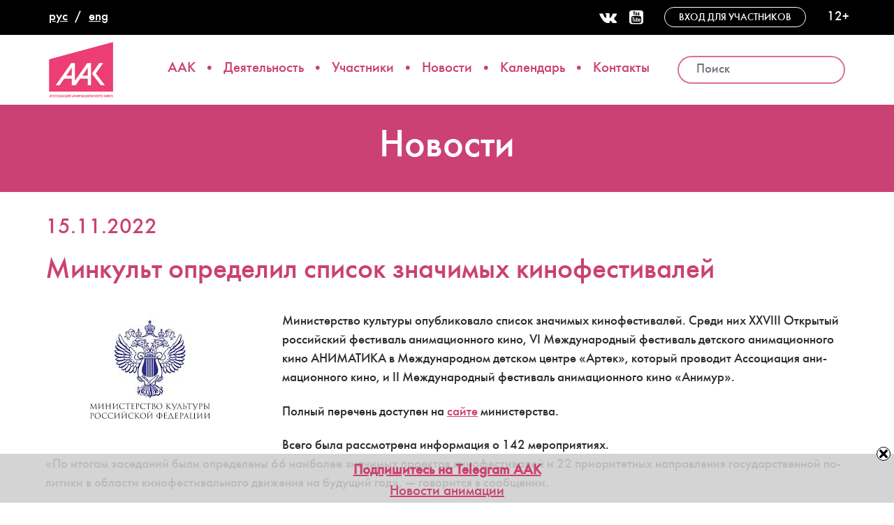

--- FILE ---
content_type: text/html; charset=UTF-8
request_url: https://aakr.ru/minkult-opredelil-spisok-znachimyh-kinofestivalej/
body_size: 14667
content:
<!DOCTYPE html>
<html lang="ru-RU">
<head>
    <meta charset="UTF-8">
    <meta http-equiv="X-UA-Compatible" content="IE=edge">
    <meta name="viewport" content="width=device-width, initial-scale=1">
        <link rel="alternate" type="application/rdf+xml" title="RDF mapping" href="https://aakr.ru/feed/rdf/">
    <link rel="alternate" type="application/rss+xml" title="RSS" href="https://aakr.ru/feed/rss/">
    <link rel="alternate" type="application/rss+xml" title="Comments RSS" href="https://aakr.ru/comments/feed/">
    <link rel="shortcut icon" href="https://aakr.ru/wp-content/themes/aakr/i/logo_icon.png" type="image/png">
    <link rel="pingback" href="https://aakr.ru/xmlrpc.php" />

    
    <!--[if lt IE 9]>
    <script src="//html5shiv.googlecode.com/svn/trunk/html5.js"></script>
    <![endif]-->
    
    <title>Минкульт определил список значимых кинофестивалей &#8212; Ассоциация анимационного кино России</title>
<meta name='robots' content='max-image-preview:large, max-snippet:-1, max-video-preview:-1' />
	<style>img:is([sizes="auto" i], [sizes^="auto," i]) { contain-intrinsic-size: 3000px 1500px }</style>
	<link rel="canonical" href="https://aakr.ru/minkult-opredelil-spisok-znachimyh-kinofestivalej/">
<meta name="description" content="Министерство культуры опубликовало список значимых кинофестивалей. Среди них XXVIII Открытый российский фестиваль анимационного кино, VI Международный фестиваль">
<meta property="og:title" content="Минкульт определил список значимых кинофестивалей &#8212; Ассоциация анимационного кино России">
<meta property="og:type" content="article">
<meta property="og:image" content="https://aakr.ru/wp-content/uploads/2021/06/minkult-logo-2.jpg">
<meta property="og:image:width" content="299">
<meta property="og:image:height" content="169">
<meta property="og:image:alt" content="Минкульт лого-2">
<meta property="og:description" content="Министерство культуры опубликовало список значимых кинофестивалей. Среди них XXVIII Открытый российский фестиваль анимационного кино, VI Международный фестиваль">
<meta property="og:url" content="https://aakr.ru/minkult-opredelil-spisok-znachimyh-kinofestivalej/">
<meta property="og:locale" content="ru_RU">
<meta property="og:site_name" content="Ассоциация анимационного кино России">
<meta property="article:published_time" content="2022-11-15T18:16:30+03:00">
<meta property="article:modified_time" content="2022-11-16T08:02:12+03:00">
<meta property="og:updated_time" content="2022-11-16T08:02:12+03:00">
<meta property="article:section" content="Новости">
<meta name="twitter:card" content="summary_large_image">
<meta name="twitter:image" content="https://aakr.ru/wp-content/uploads/2021/06/minkult-logo-2.jpg">
<link rel='dns-prefetch' href='//fonts.googleapis.com' />
<link rel="alternate" type="application/rss+xml" title="Ассоциация анимационного кино России &raquo; Лента комментариев к &laquo;Минкульт определил список значимых кинофестивалей&raquo;" href="https://aakr.ru/minkult-opredelil-spisok-znachimyh-kinofestivalej/feed/" />
<script type="text/javascript">
/* <![CDATA[ */
window._wpemojiSettings = {"baseUrl":"https:\/\/s.w.org\/images\/core\/emoji\/15.0.3\/72x72\/","ext":".png","svgUrl":"https:\/\/s.w.org\/images\/core\/emoji\/15.0.3\/svg\/","svgExt":".svg","source":{"concatemoji":"https:\/\/aakr.ru\/wp-includes\/js\/wp-emoji-release.min.js?ver=6.7.4"}};
/*! This file is auto-generated */
!function(i,n){var o,s,e;function c(e){try{var t={supportTests:e,timestamp:(new Date).valueOf()};sessionStorage.setItem(o,JSON.stringify(t))}catch(e){}}function p(e,t,n){e.clearRect(0,0,e.canvas.width,e.canvas.height),e.fillText(t,0,0);var t=new Uint32Array(e.getImageData(0,0,e.canvas.width,e.canvas.height).data),r=(e.clearRect(0,0,e.canvas.width,e.canvas.height),e.fillText(n,0,0),new Uint32Array(e.getImageData(0,0,e.canvas.width,e.canvas.height).data));return t.every(function(e,t){return e===r[t]})}function u(e,t,n){switch(t){case"flag":return n(e,"\ud83c\udff3\ufe0f\u200d\u26a7\ufe0f","\ud83c\udff3\ufe0f\u200b\u26a7\ufe0f")?!1:!n(e,"\ud83c\uddfa\ud83c\uddf3","\ud83c\uddfa\u200b\ud83c\uddf3")&&!n(e,"\ud83c\udff4\udb40\udc67\udb40\udc62\udb40\udc65\udb40\udc6e\udb40\udc67\udb40\udc7f","\ud83c\udff4\u200b\udb40\udc67\u200b\udb40\udc62\u200b\udb40\udc65\u200b\udb40\udc6e\u200b\udb40\udc67\u200b\udb40\udc7f");case"emoji":return!n(e,"\ud83d\udc26\u200d\u2b1b","\ud83d\udc26\u200b\u2b1b")}return!1}function f(e,t,n){var r="undefined"!=typeof WorkerGlobalScope&&self instanceof WorkerGlobalScope?new OffscreenCanvas(300,150):i.createElement("canvas"),a=r.getContext("2d",{willReadFrequently:!0}),o=(a.textBaseline="top",a.font="600 32px Arial",{});return e.forEach(function(e){o[e]=t(a,e,n)}),o}function t(e){var t=i.createElement("script");t.src=e,t.defer=!0,i.head.appendChild(t)}"undefined"!=typeof Promise&&(o="wpEmojiSettingsSupports",s=["flag","emoji"],n.supports={everything:!0,everythingExceptFlag:!0},e=new Promise(function(e){i.addEventListener("DOMContentLoaded",e,{once:!0})}),new Promise(function(t){var n=function(){try{var e=JSON.parse(sessionStorage.getItem(o));if("object"==typeof e&&"number"==typeof e.timestamp&&(new Date).valueOf()<e.timestamp+604800&&"object"==typeof e.supportTests)return e.supportTests}catch(e){}return null}();if(!n){if("undefined"!=typeof Worker&&"undefined"!=typeof OffscreenCanvas&&"undefined"!=typeof URL&&URL.createObjectURL&&"undefined"!=typeof Blob)try{var e="postMessage("+f.toString()+"("+[JSON.stringify(s),u.toString(),p.toString()].join(",")+"));",r=new Blob([e],{type:"text/javascript"}),a=new Worker(URL.createObjectURL(r),{name:"wpTestEmojiSupports"});return void(a.onmessage=function(e){c(n=e.data),a.terminate(),t(n)})}catch(e){}c(n=f(s,u,p))}t(n)}).then(function(e){for(var t in e)n.supports[t]=e[t],n.supports.everything=n.supports.everything&&n.supports[t],"flag"!==t&&(n.supports.everythingExceptFlag=n.supports.everythingExceptFlag&&n.supports[t]);n.supports.everythingExceptFlag=n.supports.everythingExceptFlag&&!n.supports.flag,n.DOMReady=!1,n.readyCallback=function(){n.DOMReady=!0}}).then(function(){return e}).then(function(){var e;n.supports.everything||(n.readyCallback(),(e=n.source||{}).concatemoji?t(e.concatemoji):e.wpemoji&&e.twemoji&&(t(e.twemoji),t(e.wpemoji)))}))}((window,document),window._wpemojiSettings);
/* ]]> */
</script>
<link rel='stylesheet' id='mec-select2-style-css' href='https://aakr.ru/wp-content/plugins/modern-events-calendar-lite/assets/packages/select2/select2.min.css?ver=7.16.0' type='text/css' media='all' />
<link rel='stylesheet' id='mec-font-icons-css' href='https://aakr.ru/wp-content/plugins/modern-events-calendar-lite/assets/css/iconfonts.css?ver=7.16.0' type='text/css' media='all' />
<link rel='stylesheet' id='mec-frontend-style-css' href='https://aakr.ru/wp-content/plugins/modern-events-calendar-lite/assets/css/frontend.min.css?ver=7.16.0' type='text/css' media='all' />
<link rel='stylesheet' id='mec-tooltip-style-css' href='https://aakr.ru/wp-content/plugins/modern-events-calendar-lite/assets/packages/tooltip/tooltip.css?ver=7.16.0' type='text/css' media='all' />
<link rel='stylesheet' id='mec-tooltip-shadow-style-css' href='https://aakr.ru/wp-content/plugins/modern-events-calendar-lite/assets/packages/tooltip/tooltipster-sideTip-shadow.min.css?ver=7.16.0' type='text/css' media='all' />
<link rel='stylesheet' id='featherlight-css' href='https://aakr.ru/wp-content/plugins/modern-events-calendar-lite/assets/packages/featherlight/featherlight.css?ver=7.16.0' type='text/css' media='all' />
<link rel='stylesheet' id='mec-google-fonts-css' href='//fonts.googleapis.com/css?family=Montserrat%3A400%2C700%7CRoboto%3A100%2C300%2C400%2C700&#038;ver=7.16.0' type='text/css' media='all' />
<link rel='stylesheet' id='mec-lity-style-css' href='https://aakr.ru/wp-content/plugins/modern-events-calendar-lite/assets/packages/lity/lity.min.css?ver=7.16.0' type='text/css' media='all' />
<link rel='stylesheet' id='mec-general-calendar-style-css' href='https://aakr.ru/wp-content/plugins/modern-events-calendar-lite/assets/css/mec-general-calendar.css?ver=7.16.0' type='text/css' media='all' />
<style id='wp-emoji-styles-inline-css' type='text/css'>

	img.wp-smiley, img.emoji {
		display: inline !important;
		border: none !important;
		box-shadow: none !important;
		height: 1em !important;
		width: 1em !important;
		margin: 0 0.07em !important;
		vertical-align: -0.1em !important;
		background: none !important;
		padding: 0 !important;
	}
</style>
<link rel='stylesheet' id='wp-block-library-css' href='https://aakr.ru/wp-includes/css/dist/block-library/style.min.css?ver=6.7.4' type='text/css' media='all' />
<style id='classic-theme-styles-inline-css' type='text/css'>
/*! This file is auto-generated */
.wp-block-button__link{color:#fff;background-color:#32373c;border-radius:9999px;box-shadow:none;text-decoration:none;padding:calc(.667em + 2px) calc(1.333em + 2px);font-size:1.125em}.wp-block-file__button{background:#32373c;color:#fff;text-decoration:none}
</style>
<style id='global-styles-inline-css' type='text/css'>
:root{--wp--preset--aspect-ratio--square: 1;--wp--preset--aspect-ratio--4-3: 4/3;--wp--preset--aspect-ratio--3-4: 3/4;--wp--preset--aspect-ratio--3-2: 3/2;--wp--preset--aspect-ratio--2-3: 2/3;--wp--preset--aspect-ratio--16-9: 16/9;--wp--preset--aspect-ratio--9-16: 9/16;--wp--preset--color--black: #000000;--wp--preset--color--cyan-bluish-gray: #abb8c3;--wp--preset--color--white: #ffffff;--wp--preset--color--pale-pink: #f78da7;--wp--preset--color--vivid-red: #cf2e2e;--wp--preset--color--luminous-vivid-orange: #ff6900;--wp--preset--color--luminous-vivid-amber: #fcb900;--wp--preset--color--light-green-cyan: #7bdcb5;--wp--preset--color--vivid-green-cyan: #00d084;--wp--preset--color--pale-cyan-blue: #8ed1fc;--wp--preset--color--vivid-cyan-blue: #0693e3;--wp--preset--color--vivid-purple: #9b51e0;--wp--preset--gradient--vivid-cyan-blue-to-vivid-purple: linear-gradient(135deg,rgba(6,147,227,1) 0%,rgb(155,81,224) 100%);--wp--preset--gradient--light-green-cyan-to-vivid-green-cyan: linear-gradient(135deg,rgb(122,220,180) 0%,rgb(0,208,130) 100%);--wp--preset--gradient--luminous-vivid-amber-to-luminous-vivid-orange: linear-gradient(135deg,rgba(252,185,0,1) 0%,rgba(255,105,0,1) 100%);--wp--preset--gradient--luminous-vivid-orange-to-vivid-red: linear-gradient(135deg,rgba(255,105,0,1) 0%,rgb(207,46,46) 100%);--wp--preset--gradient--very-light-gray-to-cyan-bluish-gray: linear-gradient(135deg,rgb(238,238,238) 0%,rgb(169,184,195) 100%);--wp--preset--gradient--cool-to-warm-spectrum: linear-gradient(135deg,rgb(74,234,220) 0%,rgb(151,120,209) 20%,rgb(207,42,186) 40%,rgb(238,44,130) 60%,rgb(251,105,98) 80%,rgb(254,248,76) 100%);--wp--preset--gradient--blush-light-purple: linear-gradient(135deg,rgb(255,206,236) 0%,rgb(152,150,240) 100%);--wp--preset--gradient--blush-bordeaux: linear-gradient(135deg,rgb(254,205,165) 0%,rgb(254,45,45) 50%,rgb(107,0,62) 100%);--wp--preset--gradient--luminous-dusk: linear-gradient(135deg,rgb(255,203,112) 0%,rgb(199,81,192) 50%,rgb(65,88,208) 100%);--wp--preset--gradient--pale-ocean: linear-gradient(135deg,rgb(255,245,203) 0%,rgb(182,227,212) 50%,rgb(51,167,181) 100%);--wp--preset--gradient--electric-grass: linear-gradient(135deg,rgb(202,248,128) 0%,rgb(113,206,126) 100%);--wp--preset--gradient--midnight: linear-gradient(135deg,rgb(2,3,129) 0%,rgb(40,116,252) 100%);--wp--preset--font-size--small: 13px;--wp--preset--font-size--medium: 20px;--wp--preset--font-size--large: 36px;--wp--preset--font-size--x-large: 42px;--wp--preset--spacing--20: 0.44rem;--wp--preset--spacing--30: 0.67rem;--wp--preset--spacing--40: 1rem;--wp--preset--spacing--50: 1.5rem;--wp--preset--spacing--60: 2.25rem;--wp--preset--spacing--70: 3.38rem;--wp--preset--spacing--80: 5.06rem;--wp--preset--shadow--natural: 6px 6px 9px rgba(0, 0, 0, 0.2);--wp--preset--shadow--deep: 12px 12px 50px rgba(0, 0, 0, 0.4);--wp--preset--shadow--sharp: 6px 6px 0px rgba(0, 0, 0, 0.2);--wp--preset--shadow--outlined: 6px 6px 0px -3px rgba(255, 255, 255, 1), 6px 6px rgba(0, 0, 0, 1);--wp--preset--shadow--crisp: 6px 6px 0px rgba(0, 0, 0, 1);}:where(.is-layout-flex){gap: 0.5em;}:where(.is-layout-grid){gap: 0.5em;}body .is-layout-flex{display: flex;}.is-layout-flex{flex-wrap: wrap;align-items: center;}.is-layout-flex > :is(*, div){margin: 0;}body .is-layout-grid{display: grid;}.is-layout-grid > :is(*, div){margin: 0;}:where(.wp-block-columns.is-layout-flex){gap: 2em;}:where(.wp-block-columns.is-layout-grid){gap: 2em;}:where(.wp-block-post-template.is-layout-flex){gap: 1.25em;}:where(.wp-block-post-template.is-layout-grid){gap: 1.25em;}.has-black-color{color: var(--wp--preset--color--black) !important;}.has-cyan-bluish-gray-color{color: var(--wp--preset--color--cyan-bluish-gray) !important;}.has-white-color{color: var(--wp--preset--color--white) !important;}.has-pale-pink-color{color: var(--wp--preset--color--pale-pink) !important;}.has-vivid-red-color{color: var(--wp--preset--color--vivid-red) !important;}.has-luminous-vivid-orange-color{color: var(--wp--preset--color--luminous-vivid-orange) !important;}.has-luminous-vivid-amber-color{color: var(--wp--preset--color--luminous-vivid-amber) !important;}.has-light-green-cyan-color{color: var(--wp--preset--color--light-green-cyan) !important;}.has-vivid-green-cyan-color{color: var(--wp--preset--color--vivid-green-cyan) !important;}.has-pale-cyan-blue-color{color: var(--wp--preset--color--pale-cyan-blue) !important;}.has-vivid-cyan-blue-color{color: var(--wp--preset--color--vivid-cyan-blue) !important;}.has-vivid-purple-color{color: var(--wp--preset--color--vivid-purple) !important;}.has-black-background-color{background-color: var(--wp--preset--color--black) !important;}.has-cyan-bluish-gray-background-color{background-color: var(--wp--preset--color--cyan-bluish-gray) !important;}.has-white-background-color{background-color: var(--wp--preset--color--white) !important;}.has-pale-pink-background-color{background-color: var(--wp--preset--color--pale-pink) !important;}.has-vivid-red-background-color{background-color: var(--wp--preset--color--vivid-red) !important;}.has-luminous-vivid-orange-background-color{background-color: var(--wp--preset--color--luminous-vivid-orange) !important;}.has-luminous-vivid-amber-background-color{background-color: var(--wp--preset--color--luminous-vivid-amber) !important;}.has-light-green-cyan-background-color{background-color: var(--wp--preset--color--light-green-cyan) !important;}.has-vivid-green-cyan-background-color{background-color: var(--wp--preset--color--vivid-green-cyan) !important;}.has-pale-cyan-blue-background-color{background-color: var(--wp--preset--color--pale-cyan-blue) !important;}.has-vivid-cyan-blue-background-color{background-color: var(--wp--preset--color--vivid-cyan-blue) !important;}.has-vivid-purple-background-color{background-color: var(--wp--preset--color--vivid-purple) !important;}.has-black-border-color{border-color: var(--wp--preset--color--black) !important;}.has-cyan-bluish-gray-border-color{border-color: var(--wp--preset--color--cyan-bluish-gray) !important;}.has-white-border-color{border-color: var(--wp--preset--color--white) !important;}.has-pale-pink-border-color{border-color: var(--wp--preset--color--pale-pink) !important;}.has-vivid-red-border-color{border-color: var(--wp--preset--color--vivid-red) !important;}.has-luminous-vivid-orange-border-color{border-color: var(--wp--preset--color--luminous-vivid-orange) !important;}.has-luminous-vivid-amber-border-color{border-color: var(--wp--preset--color--luminous-vivid-amber) !important;}.has-light-green-cyan-border-color{border-color: var(--wp--preset--color--light-green-cyan) !important;}.has-vivid-green-cyan-border-color{border-color: var(--wp--preset--color--vivid-green-cyan) !important;}.has-pale-cyan-blue-border-color{border-color: var(--wp--preset--color--pale-cyan-blue) !important;}.has-vivid-cyan-blue-border-color{border-color: var(--wp--preset--color--vivid-cyan-blue) !important;}.has-vivid-purple-border-color{border-color: var(--wp--preset--color--vivid-purple) !important;}.has-vivid-cyan-blue-to-vivid-purple-gradient-background{background: var(--wp--preset--gradient--vivid-cyan-blue-to-vivid-purple) !important;}.has-light-green-cyan-to-vivid-green-cyan-gradient-background{background: var(--wp--preset--gradient--light-green-cyan-to-vivid-green-cyan) !important;}.has-luminous-vivid-amber-to-luminous-vivid-orange-gradient-background{background: var(--wp--preset--gradient--luminous-vivid-amber-to-luminous-vivid-orange) !important;}.has-luminous-vivid-orange-to-vivid-red-gradient-background{background: var(--wp--preset--gradient--luminous-vivid-orange-to-vivid-red) !important;}.has-very-light-gray-to-cyan-bluish-gray-gradient-background{background: var(--wp--preset--gradient--very-light-gray-to-cyan-bluish-gray) !important;}.has-cool-to-warm-spectrum-gradient-background{background: var(--wp--preset--gradient--cool-to-warm-spectrum) !important;}.has-blush-light-purple-gradient-background{background: var(--wp--preset--gradient--blush-light-purple) !important;}.has-blush-bordeaux-gradient-background{background: var(--wp--preset--gradient--blush-bordeaux) !important;}.has-luminous-dusk-gradient-background{background: var(--wp--preset--gradient--luminous-dusk) !important;}.has-pale-ocean-gradient-background{background: var(--wp--preset--gradient--pale-ocean) !important;}.has-electric-grass-gradient-background{background: var(--wp--preset--gradient--electric-grass) !important;}.has-midnight-gradient-background{background: var(--wp--preset--gradient--midnight) !important;}.has-small-font-size{font-size: var(--wp--preset--font-size--small) !important;}.has-medium-font-size{font-size: var(--wp--preset--font-size--medium) !important;}.has-large-font-size{font-size: var(--wp--preset--font-size--large) !important;}.has-x-large-font-size{font-size: var(--wp--preset--font-size--x-large) !important;}
:where(.wp-block-post-template.is-layout-flex){gap: 1.25em;}:where(.wp-block-post-template.is-layout-grid){gap: 1.25em;}
:where(.wp-block-columns.is-layout-flex){gap: 2em;}:where(.wp-block-columns.is-layout-grid){gap: 2em;}
:root :where(.wp-block-pullquote){font-size: 1.5em;line-height: 1.6;}
</style>
<link rel='stylesheet' id='contact-form-7-css' href='https://aakr.ru/wp-content/plugins/contact-form-7/includes/css/styles.css?ver=6.1.4' type='text/css' media='all' />
<link rel='stylesheet' id='swnza_css-css' href='https://aakr.ru/wp-content/plugins/sitewide-notice-wp/css/swnza.css?ver=6.7.4' type='text/css' media='all' />
<link rel='stylesheet' id='owl.carousel.css-css' href='https://aakr.ru/wp-content/plugins/slider-bws/css/owl.carousel.css?ver=2.3.4' type='text/css' media='all' />
<link rel='stylesheet' id='owl.theme.default.css-css' href='https://aakr.ru/wp-content/plugins/slider-bws/css/owl.theme.default.css?ver=2.3.4' type='text/css' media='all' />
<link rel='stylesheet' id='dashicons-css' href='https://aakr.ru/wp-includes/css/dashicons.min.css?ver=6.7.4' type='text/css' media='all' />
<link rel='stylesheet' id='sldr_stylesheet-css' href='https://aakr.ru/wp-content/plugins/slider-bws/css/frontend_style.css?ver=1.1.2' type='text/css' media='all' />
<link rel='stylesheet' id='video_popup_main_style-css' href='https://aakr.ru/wp-content/plugins/video-popup/assets/css/videoPopup.css?ver=2.0.3' type='text/css' media='all' />
<link rel='stylesheet' id='bs-css' href='https://aakr.ru/wp-content/themes/aakr/css/bootstrap.min.css?ver=6.7.4' type='text/css' media='all' />
<link rel='stylesheet' id='owl-css' href='https://aakr.ru/wp-content/themes/aakr/css/owl/owl.carousel.min.css?ver=6.7.4' type='text/css' media='all' />
<link rel='stylesheet' id='slick-css' href='https://aakr.ru/wp-content/themes/aakr/slick/slick.css?ver=6.7.4' type='text/css' media='all' />
<link rel='stylesheet' id='slick-theme-css' href='https://aakr.ru/wp-content/themes/aakr/slick/slick-theme.css?ver=6.7.4' type='text/css' media='all' />
<link rel='stylesheet' id='fontawesome-css' href='https://aakr.ru/wp-content/themes/aakr/css/font-awesome.min.css?ver=1.0' type='text/css' media='all' />
<link rel='stylesheet' id='main-css' href='https://aakr.ru/wp-content/themes/aakr/style.css?ver=6.7.4' type='text/css' media='all' />
<script type="text/javascript" src="https://aakr.ru/wp-includes/js/jquery/jquery.min.js?ver=3.7.1" id="jquery-core-js"></script>
<script type="text/javascript" src="https://aakr.ru/wp-includes/js/jquery/jquery-migrate.min.js?ver=3.4.1" id="jquery-migrate-js"></script>
<script type="text/javascript" id="video_popup_main_modal-js-extra">
/* <![CDATA[ */
var theVideoPopupGeneralOptions = {"wrap_close":"false","no_cookie":"false","debug":"0"};
/* ]]> */
</script>
<script type="text/javascript" src="https://aakr.ru/wp-content/plugins/video-popup/assets/js/videoPopup.js?ver=2.0.3" id="video_popup_main_modal-js"></script>
<link rel="https://api.w.org/" href="https://aakr.ru/wp-json/" /><link rel="alternate" title="JSON" type="application/json" href="https://aakr.ru/wp-json/wp/v2/posts/19384" /><link rel="EditURI" type="application/rsd+xml" title="RSD" href="https://aakr.ru/xmlrpc.php?rsd" />
<link rel='shortlink' href='https://aakr.ru/?p=19384' />
<link rel="alternate" title="oEmbed (JSON)" type="application/json+oembed" href="https://aakr.ru/wp-json/oembed/1.0/embed?url=https%3A%2F%2Faakr.ru%2Fminkult-opredelil-spisok-znachimyh-kinofestivalej%2F&#038;lang=ru" />
<link rel="alternate" title="oEmbed (XML)" type="text/xml+oembed" href="https://aakr.ru/wp-json/oembed/1.0/embed?url=https%3A%2F%2Faakr.ru%2Fminkult-opredelil-spisok-znachimyh-kinofestivalej%2F&#038;format=xml&#038;lang=ru" />
<script type="text/javascript">
(function(url){
	if(/(?:Chrome\/26\.0\.1410\.63 Safari\/537\.31|WordfenceTestMonBot)/.test(navigator.userAgent)){ return; }
	var addEvent = function(evt, handler) {
		if (window.addEventListener) {
			document.addEventListener(evt, handler, false);
		} else if (window.attachEvent) {
			document.attachEvent('on' + evt, handler);
		}
	};
	var removeEvent = function(evt, handler) {
		if (window.removeEventListener) {
			document.removeEventListener(evt, handler, false);
		} else if (window.detachEvent) {
			document.detachEvent('on' + evt, handler);
		}
	};
	var evts = 'contextmenu dblclick drag dragend dragenter dragleave dragover dragstart drop keydown keypress keyup mousedown mousemove mouseout mouseover mouseup mousewheel scroll'.split(' ');
	var logHuman = function() {
		if (window.wfLogHumanRan) { return; }
		window.wfLogHumanRan = true;
		var wfscr = document.createElement('script');
		wfscr.type = 'text/javascript';
		wfscr.async = true;
		wfscr.src = url + '&r=' + Math.random();
		(document.getElementsByTagName('head')[0]||document.getElementsByTagName('body')[0]).appendChild(wfscr);
		for (var i = 0; i < evts.length; i++) {
			removeEvent(evts[i], logHuman);
		}
	};
	for (var i = 0; i < evts.length; i++) {
		addEvent(evts[i], logHuman);
	}
})('//aakr.ru/?wordfence_lh=1&hid=59CB2419BCF6B94D0EB553981904170A');
</script><style>:root,::before,::after{--mec-color-skin: #cb4173;--mec-color-skin-rgba-1: rgba(203,65,115,.25);--mec-color-skin-rgba-2: rgba(203,65,115,.5);--mec-color-skin-rgba-3: rgba(203,65,115,.75);--mec-color-skin-rgba-4: rgba(203,65,115,.11);--mec-container-normal-width: 1196px;--mec-container-large-width: 1690px;--mec-fes-main-color: #40d9f1;--mec-fes-main-color-rgba-1: rgba(64, 217, 241, 0.12);--mec-fes-main-color-rgba-2: rgba(64, 217, 241, 0.23);--mec-fes-main-color-rgba-3: rgba(64, 217, 241, 0.03);--mec-fes-main-color-rgba-4: rgba(64, 217, 241, 0.3);--mec-fes-main-color-rgba-5: rgb(64 217 241 / 7%);--mec-fes-main-color-rgba-6: rgba(64, 217, 241, 0.2);--mec-fluent-main-color: #ade7ff;--mec-fluent-main-color-rgba-1: rgba(173, 231, 255, 0.3);--mec-fluent-main-color-rgba-2: rgba(173, 231, 255, 0.8);--mec-fluent-main-color-rgba-3: rgba(173, 231, 255, 0.1);--mec-fluent-main-color-rgba-4: rgba(173, 231, 255, 0.2);--mec-fluent-main-color-rgba-5: rgba(173, 231, 255, 0.7);--mec-fluent-main-color-rgba-6: rgba(173, 231, 255, 0.7);--mec-fluent-bold-color: #00acf8;--mec-fluent-bg-hover-color: #ebf9ff;--mec-fluent-bg-color: #f5f7f8;--mec-fluent-second-bg-color: #d6eef9;}</style><style>.mec-wrap.colorskin-custom#mec_skin_31916 .mec-calendar-events-side{
display:none}
#mec_skin_31919{
padding-top:0}
.calendar-grid{
display:grid;
grid-template-columns:430px auto;
gap:30px;
padding-top:30px;
}
.mec-wrap.colorskin-custom#mec_skin_31916{
padding-top:24px;
}

.mec-calendar .mec-calendar-events-side .mec-table-side-day {	
    font-size: 18px;
	padding:3px 5px 0;
}
.mec-month-divider {
text-align: center;
margin: 0;
}
.page article .mec-month-divider h5{
font-size:22px;
}
.mec-event-list-minimal .mec-event-title {
font-size: 15px;
}
.mec-event-list-minimal .mec-event-date span {
font-size: 20px;
}
.mec-event-article + .mec-month-divider{
margin-top:50px;
}
.mec-wrap .mec-labels-normal .mec-expired-normal-label {
    background-color: #eee;
    color:#333;
}
@media only screen and (max-width: 479px) {
.calendar-grid{
grid-template-columns:1fr;
gap:0;
}
.mec-event-list-minimal .mec-event-date:nth-child(2) {
 margin: 8px auto;
}
.page article h5 {
font-size: 1.2em;
}
}
@media only screen and (min-width: 961px) {
.mec-wrap.mec-sm959 .mec-calendar:not(.mec-event-calendar-classic):not(.mec-calendar-weekly) .mec-calendar-side {
width: 100%;
}
.mec-wrap.mec-sm959 .mec-calendar:not(.mec-event-calendar-classic):not(.mec-calendar-weekly) .mec-calendar-header {
position: relative;
width: 100%;
margin-top: 30px;
margin-bottom: 20px;
padding-top: 20px;
}
}
</style>    
    <!-- Yandex.Metrika counter -->
    <script type="text/javascript">
       (function(m,e,t,r,i,k,a){m[i]=m[i]||function(){(m[i].a=m[i].a||[]).push(arguments)};
       m[i].l=1*new Date();k=e.createElement(t),a=e.getElementsByTagName(t)[0],k.async=1,k.src=r,a.parentNode.insertBefore(k,a)})
       (window, document, "script", "https://mc.yandex.ru/metrika/tag.js", "ym");

       ym(52759117, "init", {
            clickmap:true,
            trackLinks:true,
            accurateTrackBounce:true,
            webvisor:true
       });
    </script>
    <noscript><div><img src="https://mc.yandex.ru/watch/52759117" style="position:absolute; left:-9999px;" alt="" /></div></noscript>
    <!-- /Yandex.Metrika counter -->

</head>
<body class="post-template-default single single-post postid-19384 single-format-standard gllr_clean-wp-template mec-theme-aakr">
    <div class="subheader container-fluid">
        <div class="row">
            <div class="col-md-1 langswitcher h100">
                <ul>	<li class="lang-item lang-item-2 lang-item-ru current-lang lang-item-first"><a lang="ru-RU" hreflang="ru-RU" href="https://aakr.ru/minkult-opredelil-spisok-znachimyh-kinofestivalej/" aria-current="true">рус</a></li>
	<li class="lang-item lang-item-5 lang-item-en no-translation"><a lang="en-US" hreflang="en-US" href="https://aakr.ru/en/home-page/">eng</a></li>
</ul>
            </div>
            <div class="col-md-11 h100 suptop">
                <div class="socialmedia soc_desktop">
                    <a href="https://vk.com/af_assosiation"><i class="fa fa-vk fa-2x"></i></a>
                    <a href="https://www.youtube.com/user/aakrchannel/"><i class="fa fa-youtube-square fa-2x"></i></a>
                </div>
                <div class="entrance">
                    <a href="/wp-admin/" target="_blank">
                        Вход для участников                    </a>
                </div>
                <p>12+</p>
            </div>
        </div>
    </div>

    <header>
        <div class="container">
            <div class="row topline">
                <div class="logo-cell">
                    <a href="/" class="logo"></a>
                </div>
                <div class="navi">
                    <nav class="navbar navbar-default desktop_navi">
                        <div class="navbar-header">
                            <button type="button" class="navbar-toggle collapsed" data-toggle="collapse" data-target="#topnav" aria-expanded="false">
                                <span class="sr-only">Меню</span>
                                <span class="icon-bar"></span>
                                <span class="icon-bar"></span>
                                <span class="icon-bar"></span>
                            </button>
                        </div>

                        <div class="collapse navbar-collapse" id="topnav">
                            <ul id="top-nav-ul" class="nav navbar-nav top-menu"><li id="menu-item-138" class="menu-item menu-item-type-post_type menu-item-object-page menu-item-138"><a href="https://aakr.ru/about/">ААК</a></li>
<li id="menu-item-22855" class="menu-item menu-item-type-post_type menu-item-object-page menu-item-22855"><a href="https://aakr.ru/activities/">Деятельность</a></li>
<li id="menu-item-13532" class="menu-item menu-item-type-taxonomy menu-item-object-category menu-item-13532"><a href="https://aakr.ru/category/studios/">Участники</a></li>
<li id="menu-item-13" class="menu-item menu-item-type-taxonomy menu-item-object-category current-post-ancestor current-menu-parent current-post-parent menu-item-13"><a href="https://aakr.ru/category/news/">Новости</a></li>
<li id="menu-item-32400" class="menu-item menu-item-type-post_type menu-item-object-page menu-item-32400"><a href="https://aakr.ru/calendar/">Календарь</a></li>
<li id="menu-item-22856" class="menu-item menu-item-type-post_type menu-item-object-page menu-item-22856"><a href="https://aakr.ru/contacts/">Контакты</a></li>
</ul>
                            <!-- Подменю "О компании" -->
                            <div id="about-submenu">
                                <ul id="about_subnavi" class="sub-menu"><li id="menu-item-383" class="menu-item menu-item-type-post_type menu-item-object-page menu-item-383"><a href="https://aakr.ru/about/">Об Ассоциации</a></li>
<li id="menu-item-14385" class="menu-item menu-item-type-post_type menu-item-object-page menu-item-14385"><a href="https://aakr.ru/about/history/">История</a></li>
<li id="menu-item-14384" class="menu-item menu-item-type-post_type menu-item-object-page menu-item-14384"><a href="https://aakr.ru/about/mission/">Миссия</a></li>
<li id="menu-item-32399" class="menu-item menu-item-type-post_type menu-item-object-page menu-item-32399"><a href="https://aakr.ru/management/">Руководство</a></li>
<li id="menu-item-15661" class="menu-item menu-item-type-custom menu-item-object-custom menu-item-15661"><a href="https://aakr.ru/wp-content/uploads/2025/12/reestr-57-na-osnovanii-protokola-68-p-ot-02.12.2025-1.pdf">Реестр участников</a></li>
<li id="menu-item-373" class="menu-item menu-item-type-post_type menu-item-object-page menu-item-373"><a href="https://aakr.ru/entry/">Вступление в Ассоциацию</a></li>
<li id="menu-item-2958" class="menu-item menu-item-type-post_type menu-item-object-page menu-item-2958"><a href="https://aakr.ru/presentations/">Ежегодные отчёты</a></li>
<li id="menu-item-21454" class="menu-item menu-item-type-post_type menu-item-object-page menu-item-21454"><a href="https://aakr.ru/about/press/">Пресса</a></li>
<li id="menu-item-24181" class="menu-item menu-item-type-post_type menu-item-object-page menu-item-24181"><a href="https://aakr.ru/partners/">Партнеры</a></li>
</ul>                            </div>

                            <!-- Подменю "Деятельность" -->
                            <div id="activity-submenu">
                                <ul id="activity_subnavi" class="sub-menu"><li id="menu-item-23275" class="menu-item menu-item-type-post_type menu-item-object-page menu-item-23275"><a href="https://aakr.ru/goverment/">Работа с государственными структурами</a></li>
<li id="menu-item-24341" class="menu-item menu-item-type-post_type menu-item-object-page menu-item-24341"><a href="https://aakr.ru/international-promotion/">Международное продвижение</a></li>
<li id="menu-item-23276" class="menu-item menu-item-type-post_type menu-item-object-page menu-item-23276"><a href="https://aakr.ru/about/projects/">Проекты</a></li>
<li id="menu-item-23277" class="menu-item menu-item-type-post_type menu-item-object-page menu-item-23277"><a href="https://aakr.ru/about/professional-standards/">Профессиональные стандарты</a></li>
<li id="menu-item-24342" class="menu-item menu-item-type-post_type menu-item-object-page menu-item-24342"><a href="https://aakr.ru/animatika-resulting-review/">Фестиваль «Аниматика»</a></li>
<li id="menu-item-37334" class="menu-item menu-item-type-post_type menu-item-object-page menu-item-37334"><a href="https://aakr.ru/multanima/">МультАнима</a></li>
<li id="menu-item-37322" class="menu-item menu-item-type-post_type menu-item-object-page menu-item-37322"><a href="https://aakr.ru/soglashenija-2/">Соглашения</a></li>
<li id="menu-item-38630" class="menu-item menu-item-type-post_type menu-item-object-page menu-item-38630"><a href="https://aakr.ru/activities/mediabank/">Медиабанк</a></li>
</ul>                            </div>

                            <!-- Подменю "Руководство" -->
                            <div id="direction-submenu">
                                                            </div>

                            
                        </div><!-- /.navbar-collapse -->
                    </nav>

                                            <div class="header-search header-search-desktop">
                            <form role="search" method="get" class="search-form form-inline" action="https://aakr.ru/">
	<div class="form-group">
		<label class="sr-only" for="search-field">Поиск</label>
		<input type="search" class="form-control input-sm" id="search-field" placeholder="Поиск" value="" name="s">
	</div>
	<button type="submit" class="btn btn-default btn-sm">Искать</button>
</form>                        </div>
                    
                </div><!-- /.navi -->
            </div>
        </div>
    </header>
<section>
	<div class="container-fluid page-content">
	<div class="row cat-title">
			<div class="col-md-12">
				<h2>Новости</h2>			</div>
		</div>
		<div class="row">
			<div class="col-md-12 col-md-offset-2">
									<article id="post-19384" class="post-19384 post type-post status-publish format-standard has-post-thumbnail hentry category-news"> 						<div class="meta meta_up">
								<p class="post-date">15.11.2022</p>
							</div>	
						<h1>Минкульт определил список значимых кинофестивалей</h1>									
						<div class="content-single">
						<div class="thumbnail"><img width="299" height="169" src="https://aakr.ru/wp-content/uploads/2021/06/minkult-logo-2.jpg" class="attachment-full size-full wp-post-image" alt="Минкульт лого 2" decoding="async" fetchpriority="high" srcset="https://aakr.ru/wp-content/uploads/2021/06/minkult-logo-2.jpg 299w, https://aakr.ru/wp-content/uploads/2021/06/minkult-logo-2-250x141.jpg 250w" sizes="(max-width: 299px) 100vw, 299px" /></div>
							
								<p>Министерство культуры опубликовало список значимых кинофестивалей. Среди них XXVIII Открытый российский фестиваль анимационного кино, VI Международный фестиваль детского анимационного кино АНИМАТИКА в Международном детском центре «Артек», который проводит Ассоциация анимационного кино, и II Международный фестиваль анимационного кино «Анимур».</p>
<p>Полный перечень доступен на <a href="https://culture.gov.ru/documents/protokol-zasedaniy-kinofestivalnogo-soveta10112022/">сайте</a> министерства.</p>
<p>Всего была рассмотрена информация о 142 мероприятиях.<br />
&#171;По итогам заседаний были определены 66 наиболее значимых проектов кинофестивалей и 22 приоритетных направления государственной политики в области кинофестивального движения на будущий год&#187;, — говорится в сообщении.</p>
<p>Как отметили в ведомстве, учитывались такие критерии, как воспитание зрительской культуры и формирование интереса к кинематографу у разных аудиторий, а также потенциал смотра в плане открытия новых талантов и важность развития кинофестивального движения в регионах.</p>
<p>Запланирована также провести круглый стол для представителей киноиндустрии по вопросам продвижения кинофестивалей, в том числе привлечения зрителей и обмена опытом наиболее успешных практик в рамках проведения кинофестивалей. Здесь же утвержден перечень приоритетных направлений государственной политики в области кинофестивального движения в 2023 году, рекомендованных Кинофестивальным советом.</p>

						</div>
						<div class="meta meta_dwn">
							<div>Автор:  <a href="https://aakr.ru/author/pressservice/" title="Записи RAFA Press Service" rel="author">RAFA Press Service</a></div>
							<div>Категория: <a href="https://aakr.ru/category/news/" rel="category tag">Новости</a></div> 													
					</div>
					</article>
								 
				 
							</div>
			

		</div>
	</div>
</section>
	<footer>
		<div class="container">
			<div class="row subscribe">
				<div class="col-md-12">
					<h2>Подпишитесь на новости ассоциации</h2>
										
<div class="wpcf7 no-js" id="wpcf7-f9291-o1" lang="ru-RU" dir="ltr" data-wpcf7-id="9291">
<div class="screen-reader-response"><p role="status" aria-live="polite" aria-atomic="true"></p> <ul></ul></div>
<form action="/minkult-opredelil-spisok-znachimyh-kinofestivalej/#wpcf7-f9291-o1" method="post" class="wpcf7-form init" aria-label="Контактная форма" novalidate="novalidate" data-status="init">
<fieldset class="hidden-fields-container"><input type="hidden" name="_wpcf7" value="9291" /><input type="hidden" name="_wpcf7_version" value="6.1.4" /><input type="hidden" name="_wpcf7_locale" value="ru_RU" /><input type="hidden" name="_wpcf7_unit_tag" value="wpcf7-f9291-o1" /><input type="hidden" name="_wpcf7_container_post" value="0" /><input type="hidden" name="_wpcf7_posted_data_hash" value="" />
</fieldset>
<div class="validate">
	<div>
		<p><span class="wpcf7-form-control-wrap" data-name="your-email"><input size="40" maxlength="400" class="wpcf7-form-control wpcf7-email wpcf7-validates-as-required wpcf7-text wpcf7-validates-as-email" aria-required="true" aria-invalid="false" placeholder="Email" value="" type="email" name="your-email" /></span>
		</p>
	</div>
	<div>
		<p><input class="wpcf7-form-control wpcf7-submit has-spinner" type="submit" value="Подписаться" />
		</p>
	</div>
</div><p style="display: none !important;" class="akismet-fields-container" data-prefix="_wpcf7_ak_"><label>&#916;<textarea name="_wpcf7_ak_hp_textarea" cols="45" rows="8" maxlength="100"></textarea></label><input type="hidden" id="ak_js_1" name="_wpcf7_ak_js" value="243"/><script>document.getElementById( "ak_js_1" ).setAttribute( "value", ( new Date() ).getTime() );</script></p><div class="wpcf7-response-output" aria-hidden="true"></div>
</form>
</div>
				</div>
			</div>
		
			<div class="row footline">
				<div class="col-md-12">
					<p>© Russian Animated Film Association. <a href="/about/#contacts">Контакты</a></p>
				</div>
			</div>
			
		<div class="row footline supafooter">
	<div class="col-md-12">
		<p class="small">
			Свидетельство о регистрации СМИ ЭЛ № ФС77-52647 выдано Федеральной службой по надзору в сфере связи, информационных технологий и массовых коммуникаций (Роскомнадзор) 25 января 2013 года.<br>
			Учредитель: Ассоциация анимационного кино.<br>
			Администратор сайта — Елизавета Махонина, 
			<a href="mailto:curilova.elizaveta@yandex.ru" style="color:#ffffff;">
				curilova.elizaveta@yandex.ru
			</a>
		</p>
	</div>
</div>
		</div>
	</footer>

            <!-- SiteWide Notice WP Cookies -->
            <script type="text/javascript">
                jQuery(document).ready(function($){
                    if( Cookies.get('swnza_hide_banner_cookie') != 1 ) {
                        $('.swnza_banner').show();
                    }

                    $('#swnza_close_button_link').click(function(){
                    Cookies.set('swnza_hide_banner_cookie', 1, { expires: 1, path: '/' }); //expire the cookie after 24 hours.
                    $('.swnza_banner').hide();
                    });
                });
            </script>

          

            <!-- SiteWide Notice WP Custom CSS -->
                <style type="text/css">
                    .swnza_banner{
                        position:fixed;
                        min-height:50px;
                        height:auto;
                        width:100%;
                        background:rgba(206,206,206,0.88);
                        padding-top:10px;
                        z-index:999;
                        display:block;
                    }  

                     
                        .swnza_banner{ bottom:0; }
                        .swnza_close_button { top:-10px;}
                       

                    .swnza_banner p {
                        color: rgba(0,0,0,1);
                        text-align:center;
                        z-index:1000;
                        font-size:20px;
                        display:block;
                        margin: 0;
                    }

                                        .swnza_close_button{
                        display:block;
                        position:absolute;
                        right:5px;
                        width:20px;
                        height:20px;
                        background:url("https://aakr.ru/wp-content/plugins/sitewide-notice-wp/images/close-button.svg") no-repeat center center;
                        background-color:white;
                        border-radius:100px;
                        border: 1px solid #000;
                    }

                    .swnza_close_button:hover{
                        cursor: pointer;
                    }

                
                    #swnza_banner_text{
                        margin-top:0;
                    }

                                </style>
                
                <div class="swnza_banner" id="swnza_banner_id" style="display:none;">
                <p id="swnza_banner_text"><a href="https://t.me/russiananimatedfilmsassosiation"><strong>Под­пи­шитесь на Telegram AAK</strong><br> Но­вос­ти ани­мации</a></p>
                <a id="swnza_close_button_link" class="swnza_close_button"></a>
                </div>
        <script type="application/ld+json" id="slim-seo-schema">{"@context":"https://schema.org","@graph":[{"@type":"WebSite","@id":"https://aakr.ru/#website","url":"https://aakr.ru/","name":"Ассоциация анимационного кино России","inLanguage":"ru-RU","potentialAction":{"@id":"https://aakr.ru/#searchaction"},"publisher":{"@id":"https://aakr.ru/#organization"}},{"@type":"SearchAction","@id":"https://aakr.ru/#searchaction","target":"https://aakr.ru/?s={search_term_string}","query-input":"required name=search_term_string"},{"@type":"BreadcrumbList","name":"Цепочки навигации","@id":"https://aakr.ru/minkult-opredelil-spisok-znachimyh-kinofestivalej/#breadcrumblist","itemListElement":[{"@type":"ListItem","position":1,"name":"Главная","item":"https://aakr.ru/"},{"@type":"ListItem","position":2,"name":"Новости","item":"https://aakr.ru/category/news/"},{"@type":"ListItem","position":3,"name":"Минкульт определил список значимых кинофестивалей"}]},{"@type":"WebPage","@id":"https://aakr.ru/minkult-opredelil-spisok-znachimyh-kinofestivalej/#webpage","url":"https://aakr.ru/minkult-opredelil-spisok-znachimyh-kinofestivalej/","inLanguage":"ru-RU","name":"Минкульт определил список значимых кинофестивалей &#8212; Ассоциация анимационного кино России","description":"Министерство культуры опубликовало список значимых кинофестивалей. Среди них XXVIII Открытый российский фестиваль анимационного кино, VI Международный фестиваль","datePublished":"2022-11-15T18:16:30+03:00","dateModified":"2022-11-16T08:02:12+03:00","isPartOf":{"@id":"https://aakr.ru/#website"},"breadcrumb":{"@id":"https://aakr.ru/minkult-opredelil-spisok-znachimyh-kinofestivalej/#breadcrumblist"},"potentialAction":{"@id":"https://aakr.ru/minkult-opredelil-spisok-znachimyh-kinofestivalej/#readaction"},"primaryImageOfPage":{"@id":"https://aakr.ru/minkult-opredelil-spisok-znachimyh-kinofestivalej/#thumbnail"},"image":{"@id":"https://aakr.ru/minkult-opredelil-spisok-znachimyh-kinofestivalej/#thumbnail"}},{"@type":"ReadAction","@id":"https://aakr.ru/minkult-opredelil-spisok-znachimyh-kinofestivalej/#readaction","target":"https://aakr.ru/minkult-opredelil-spisok-znachimyh-kinofestivalej/"},{"@type":"Organization","@id":"https://aakr.ru/#organization","url":"https://aakr.ru/","name":"Ассоциация анимационного кино России"},{"@type":"ImageObject","@id":"https://aakr.ru/minkult-opredelil-spisok-znachimyh-kinofestivalej/#thumbnail","url":"https://aakr.ru/wp-content/uploads/2021/06/minkult-logo-2.jpg","contentUrl":"https://aakr.ru/wp-content/uploads/2021/06/minkult-logo-2.jpg","width":299,"height":169},{"@type":"Article","@id":"https://aakr.ru/minkult-opredelil-spisok-znachimyh-kinofestivalej/#article","url":"https://aakr.ru/minkult-opredelil-spisok-znachimyh-kinofestivalej/","headline":"Минкульт определил список значимых кинофестивалей","datePublished":"2022-11-15T18:16:30+03:00","dateModified":"2022-11-16T08:02:12+03:00","wordCount":3,"articleSection":["Новости"],"isPartOf":{"@id":"https://aakr.ru/minkult-opredelil-spisok-znachimyh-kinofestivalej/#webpage"},"mainEntityOfPage":{"@id":"https://aakr.ru/minkult-opredelil-spisok-znachimyh-kinofestivalej/#webpage"},"image":{"@id":"https://aakr.ru/minkult-opredelil-spisok-znachimyh-kinofestivalej/#thumbnail"},"publisher":{"@id":"https://aakr.ru/#organization"},"author":{"@id":"https://aakr.ru/#/schema/person/78d79a1a812e3b47c7eb914702f70b4a"}},{"@type":"Person","@id":"https://aakr.ru/#/schema/person/78d79a1a812e3b47c7eb914702f70b4a","name":"RAFA Press Service","givenName":"RAFA","familyName":"Press Service","image":"https://secure.gravatar.com/avatar/ad848cbc73fad8ac56b84f0f5962e363?s=96&d=mm&r=g"}]}</script><link rel='stylesheet' id='gllr_stylesheet-css' href='https://aakr.ru/wp-content/plugins/gallery-plugin/css/frontend_style.css?ver=4.7.6' type='text/css' media='all' />
<link rel='stylesheet' id='gllr_fancybox_stylesheet-css' href='https://aakr.ru/wp-content/plugins/gallery-plugin/fancybox/jquery.fancybox.min.css?ver=4.7.6' type='text/css' media='all' />
<script type="text/javascript" src="https://aakr.ru/wp-includes/js/jquery/ui/core.min.js?ver=1.13.3" id="jquery-ui-core-js"></script>
<script type="text/javascript" src="https://aakr.ru/wp-includes/js/jquery/ui/datepicker.min.js?ver=1.13.3" id="jquery-ui-datepicker-js"></script>
<script type="text/javascript" id="jquery-ui-datepicker-js-after">
/* <![CDATA[ */
jQuery(function(jQuery){jQuery.datepicker.setDefaults({"closeText":"\u0417\u0430\u043a\u0440\u044b\u0442\u044c","currentText":"\u0421\u0435\u0433\u043e\u0434\u043d\u044f","monthNames":["\u042f\u043d\u0432\u0430\u0440\u044c","\u0424\u0435\u0432\u0440\u0430\u043b\u044c","\u041c\u0430\u0440\u0442","\u0410\u043f\u0440\u0435\u043b\u044c","\u041c\u0430\u0439","\u0418\u044e\u043d\u044c","\u0418\u044e\u043b\u044c","\u0410\u0432\u0433\u0443\u0441\u0442","\u0421\u0435\u043d\u0442\u044f\u0431\u0440\u044c","\u041e\u043a\u0442\u044f\u0431\u0440\u044c","\u041d\u043e\u044f\u0431\u0440\u044c","\u0414\u0435\u043a\u0430\u0431\u0440\u044c"],"monthNamesShort":["\u042f\u043d\u0432","\u0424\u0435\u0432","\u041c\u0430\u0440","\u0410\u043f\u0440","\u041c\u0430\u0439","\u0418\u044e\u043d","\u0418\u044e\u043b","\u0410\u0432\u0433","\u0421\u0435\u043d","\u041e\u043a\u0442","\u041d\u043e\u044f","\u0414\u0435\u043a"],"nextText":"\u0414\u0430\u043b\u0435\u0435","prevText":"\u041d\u0430\u0437\u0430\u0434","dayNames":["\u0412\u043e\u0441\u043a\u0440\u0435\u0441\u0435\u043d\u044c\u0435","\u041f\u043e\u043d\u0435\u0434\u0435\u043b\u044c\u043d\u0438\u043a","\u0412\u0442\u043e\u0440\u043d\u0438\u043a","\u0421\u0440\u0435\u0434\u0430","\u0427\u0435\u0442\u0432\u0435\u0440\u0433","\u041f\u044f\u0442\u043d\u0438\u0446\u0430","\u0421\u0443\u0431\u0431\u043e\u0442\u0430"],"dayNamesShort":["\u0412\u0441","\u041f\u043d","\u0412\u0442","\u0421\u0440","\u0427\u0442","\u041f\u0442","\u0421\u0431"],"dayNamesMin":["\u0412\u0441","\u041f\u043d","\u0412\u0442","\u0421\u0440","\u0427\u0442","\u041f\u0442","\u0421\u0431"],"dateFormat":"dd.mm.yy","firstDay":1,"isRTL":false});});
/* ]]> */
</script>
<script type="text/javascript" src="https://aakr.ru/wp-content/plugins/modern-events-calendar-lite/assets/js/jquery.typewatch.js?ver=7.16.0" id="mec-typekit-script-js"></script>
<script type="text/javascript" src="https://aakr.ru/wp-content/plugins/modern-events-calendar-lite/assets/packages/featherlight/featherlight.js?ver=7.16.0" id="featherlight-js"></script>
<script type="text/javascript" src="https://aakr.ru/wp-content/plugins/modern-events-calendar-lite/assets/packages/select2/select2.full.min.js?ver=7.16.0" id="mec-select2-script-js"></script>
<script type="text/javascript" src="https://aakr.ru/wp-content/plugins/modern-events-calendar-lite/assets/js/mec-general-calendar.js?ver=7.16.0" id="mec-general-calendar-script-js"></script>
<script type="text/javascript" src="https://aakr.ru/wp-content/plugins/modern-events-calendar-lite/assets/packages/tooltip/tooltip.js?ver=7.16.0" id="mec-tooltip-script-js"></script>
<script type="text/javascript" id="mec-frontend-script-js-extra">
/* <![CDATA[ */
var mecdata = {"day":"\u0434\u0435\u043d\u044c","days":"\u0434\u043d\u0438","hour":"\u0447\u0430\u0441","hours":"\u0447\u0430\u0441\u044b","minute":"\u043c\u0438\u043d\u0443\u0442\u0430","minutes":"\u043c\u0438\u043d\u0443\u0442\u044b","second":"\u0441\u0435\u043a\u0443\u043d\u0434\u0430","seconds":"\u0441\u0435\u043a\u0443\u043d\u0434\u044b","next":"\u0414\u0430\u043b\u0435\u0435","prev":"Prev","elementor_edit_mode":"no","recapcha_key":"","ajax_url":"https:\/\/aakr.ru\/wp-admin\/admin-ajax.php","fes_nonce":"638d83a3ad","fes_thankyou_page_time":"2000","fes_upload_nonce":"e959e6dbcb","current_year":"2026","current_month":"01","datepicker_format":"dd.mm.yy&d.m.Y"};
var mecdata = {"day":"\u0434\u0435\u043d\u044c","days":"\u0434\u043d\u0438","hour":"\u0447\u0430\u0441","hours":"\u0447\u0430\u0441\u044b","minute":"\u043c\u0438\u043d\u0443\u0442\u0430","minutes":"\u043c\u0438\u043d\u0443\u0442\u044b","second":"\u0441\u0435\u043a\u0443\u043d\u0434\u0430","seconds":"\u0441\u0435\u043a\u0443\u043d\u0434\u044b","next":"\u0414\u0430\u043b\u0435\u0435","prev":"Prev","elementor_edit_mode":"no","recapcha_key":"","ajax_url":"https:\/\/aakr.ru\/wp-admin\/admin-ajax.php","fes_nonce":"638d83a3ad","fes_thankyou_page_time":"2000","fes_upload_nonce":"e959e6dbcb","current_year":"2026","current_month":"01","datepicker_format":"dd.mm.yy&d.m.Y"};
/* ]]> */
</script>
<script type="text/javascript" src="https://aakr.ru/wp-content/plugins/modern-events-calendar-lite/assets/js/frontend.js?ver=7.16.0" id="mec-frontend-script-js"></script>
<script type="text/javascript" src="https://aakr.ru/wp-content/plugins/modern-events-calendar-lite/assets/js/events.js?ver=7.16.0" id="mec-events-script-js"></script>
<script type="text/javascript" src="https://aakr.ru/wp-content/plugins/modern-events-calendar-lite/assets/packages/lity/lity.min.js?ver=7.16.0" id="mec-lity-script-js"></script>
<script type="text/javascript" src="https://aakr.ru/wp-content/plugins/modern-events-calendar-lite/assets/packages/colorbrightness/colorbrightness.min.js?ver=7.16.0" id="mec-colorbrightness-script-js"></script>
<script type="text/javascript" src="https://aakr.ru/wp-content/plugins/modern-events-calendar-lite/assets/packages/owl-carousel/owl.carousel.min.js?ver=7.16.0" id="mec-owl-carousel-script-js"></script>
<script type="text/javascript" src="https://aakr.ru/wp-includes/js/dist/hooks.min.js?ver=4d63a3d491d11ffd8ac6" id="wp-hooks-js"></script>
<script type="text/javascript" src="https://aakr.ru/wp-includes/js/dist/i18n.min.js?ver=5e580eb46a90c2b997e6" id="wp-i18n-js"></script>
<script type="text/javascript" id="wp-i18n-js-after">
/* <![CDATA[ */
wp.i18n.setLocaleData( { 'text direction\u0004ltr': [ 'ltr' ] } );
/* ]]> */
</script>
<script type="text/javascript" src="https://aakr.ru/wp-content/plugins/contact-form-7/includes/swv/js/index.js?ver=6.1.4" id="swv-js"></script>
<script type="text/javascript" id="contact-form-7-js-translations">
/* <![CDATA[ */
( function( domain, translations ) {
	var localeData = translations.locale_data[ domain ] || translations.locale_data.messages;
	localeData[""].domain = domain;
	wp.i18n.setLocaleData( localeData, domain );
} )( "contact-form-7", {"translation-revision-date":"2025-09-30 08:46:06+0000","generator":"GlotPress\/4.0.1","domain":"messages","locale_data":{"messages":{"":{"domain":"messages","plural-forms":"nplurals=3; plural=(n % 10 == 1 && n % 100 != 11) ? 0 : ((n % 10 >= 2 && n % 10 <= 4 && (n % 100 < 12 || n % 100 > 14)) ? 1 : 2);","lang":"ru"},"This contact form is placed in the wrong place.":["\u042d\u0442\u0430 \u043a\u043e\u043d\u0442\u0430\u043a\u0442\u043d\u0430\u044f \u0444\u043e\u0440\u043c\u0430 \u0440\u0430\u0437\u043c\u0435\u0449\u0435\u043d\u0430 \u0432 \u043d\u0435\u043f\u0440\u0430\u0432\u0438\u043b\u044c\u043d\u043e\u043c \u043c\u0435\u0441\u0442\u0435."],"Error:":["\u041e\u0448\u0438\u0431\u043a\u0430:"]}},"comment":{"reference":"includes\/js\/index.js"}} );
/* ]]> */
</script>
<script type="text/javascript" id="contact-form-7-js-before">
/* <![CDATA[ */
var wpcf7 = {
    "api": {
        "root": "https:\/\/aakr.ru\/wp-json\/",
        "namespace": "contact-form-7\/v1"
    },
    "cached": 1
};
/* ]]> */
</script>
<script type="text/javascript" src="https://aakr.ru/wp-content/plugins/contact-form-7/includes/js/index.js?ver=6.1.4" id="contact-form-7-js"></script>
<script type="text/javascript" src="https://aakr.ru/wp-content/plugins/sitewide-notice-wp/js/jquery_cookie.js?ver=2.1.4" id="swnza_css-js"></script>
<script type="text/javascript" src="https://aakr.ru/wp-content/plugins/slider-bws/js/owl.carousel/owl.carousel.js?ver=2.3.4" id="owl.carousel.js-js"></script>
<script type="text/javascript" src="https://aakr.ru/wp-content/plugins/slider-bws/js/owl.carousel/owl.animate.js?ver=2.3.4" id="owl.animate.js-js"></script>
<script type="text/javascript" src="https://aakr.ru/wp-content/plugins/slider-bws/js/owl.carousel/owl.autoheight.js?ver=2.3.4" id="owl.autoheight.js-js"></script>
<script type="text/javascript" src="https://aakr.ru/wp-content/plugins/slider-bws/js/owl.carousel/owl.autoplay.js?ver=2.3.4" id="owl.autoplay.js-js"></script>
<script type="text/javascript" src="https://aakr.ru/wp-content/plugins/slider-bws/js/owl.carousel/owl.autorefresh.js?ver=2.3.4" id="owl.autorefresh.js-js"></script>
<script type="text/javascript" src="https://aakr.ru/wp-content/plugins/slider-bws/js/owl.carousel/owl.hash.js?ver=2.3.4" id="owl.hash.js-js"></script>
<script type="text/javascript" src="https://aakr.ru/wp-content/plugins/slider-bws/js/owl.carousel/owl.lazyload.js?ver=2.3.4" id="owl.lazyload.js-js"></script>
<script type="text/javascript" src="https://aakr.ru/wp-content/plugins/slider-bws/js/owl.carousel/owl.navigation.js?ver=2.3.4" id="owl.navigation.js-js"></script>
<script type="text/javascript" src="https://aakr.ru/wp-content/plugins/slider-bws/js/owl.carousel/owl.support.js?ver=2.3.4" id="owl.support.js-js"></script>
<script type="text/javascript" src="https://aakr.ru/wp-content/plugins/slider-bws/js/owl.carousel/owl.video.js?ver=2.3.4" id="owl.video.js-js"></script>
<script type="text/javascript" src="https://aakr.ru/wp-content/plugins/slider-bws/js/script.js?ver=1.1.2" id="sldr_front_script-js"></script>
<script type="text/javascript" id="pll_cookie_script-js-after">
/* <![CDATA[ */
(function() {
				var expirationDate = new Date();
				expirationDate.setTime( expirationDate.getTime() + 31536000 * 1000 );
				document.cookie = "pll_language=ru; expires=" + expirationDate.toUTCString() + "; path=/; secure; SameSite=Lax";
			}());
/* ]]> */
</script>
<script type="text/javascript" id="gllr_enable_lightbox_ios-js-after">
/* <![CDATA[ */
			( function( $ ){
				$( document ).ready( function() {
					$( '#fancybox-overlay' ).css( {
						'width' : $( document ).width()
					} );
				} );
			} )( jQuery );
			
/* ]]> */
</script>
<script defer type="text/javascript" src="https://aakr.ru/wp-content/plugins/akismet/_inc/akismet-frontend.js?ver=1762996007" id="akismet-frontend-js"></script>
<script type="text/javascript" src="https://aakr.ru/wp-content/themes/aakr/js/bootstrap.min.js?ver=6.7.4" id="bootstrap-js"></script>
<script type="text/javascript" src="https://aakr.ru/wp-content/themes/aakr/js/owl.carousel.min.js?ver=6.7.4" id="owl-js"></script>
<script type="text/javascript" src="https://aakr.ru/wp-content/themes/aakr/slick/slick.min.js?ver=6.7.4" id="slick-js"></script>
<script type="text/javascript" src="https://aakr.ru/wp-content/themes/aakr/js/main.js?ver=6.7.4" id="main-js"></script>
</body>
</html>